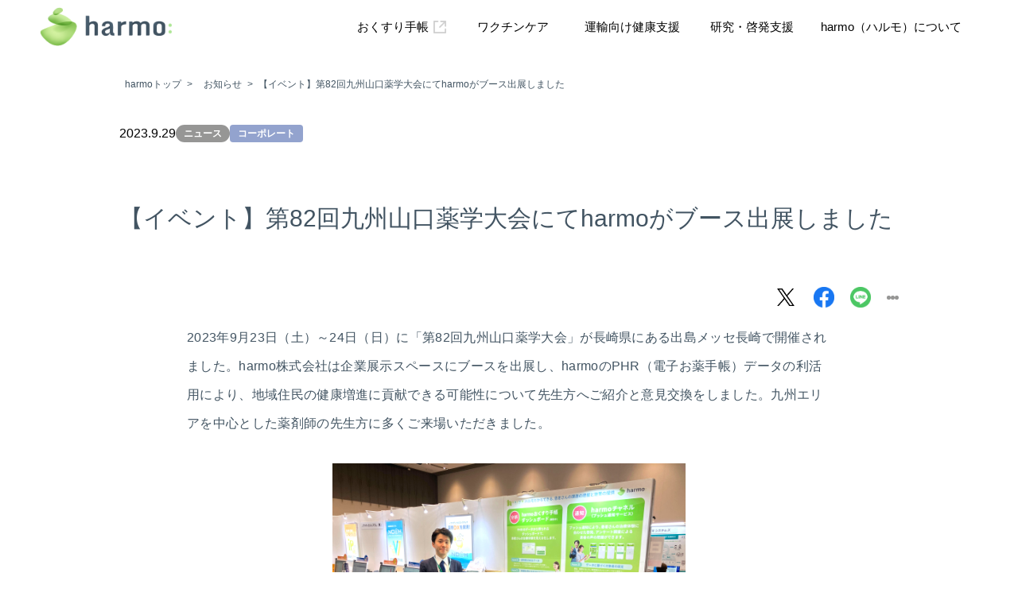

--- FILE ---
content_type: text/html; charset=UTF-8
request_url: https://www.harmo.biz/news/mmvz8cn4pzq5/
body_size: 51109
content:
<!DOCTYPE html>
<html>

<head>
    <link rel="icon" href="favicon.ico" type="image/x-icon">
    <link rel="manifest" href="https://www.harmo.biz/wp-content/themes/harmo-app/favicons/service/site.webmanifest">
    <meta charset="utf-8">
    <meta name="viewport" content="initial-scale=1.0, width=device-width">
          <title>【イベント】第82回九州山口薬学大会にてharmoがブース出展しました</title>
      <link rel="stylesheet" href="https://www.harmo.biz/wp-content/themes/harmo-app/corporate-news-detail.css">
      <link rel="stylesheet" href="https://www.harmo.biz/wp-content/themes/harmo-app/style.css">
      <link rel="stylesheet" href="https://www.harmo.biz/wp-content/themes/harmo-app/header.css">
      <link rel="stylesheet" href="https://www.harmo.biz/wp-content/themes/harmo-app/footer.css">
      <link rel="stylesheet" href="https://www.harmo.biz/wp-content/themes/harmo-app/breadcrumb.css">
      <link rel="stylesheet" href="https://www.harmo.biz/wp-content/themes/harmo-app/corporate.css">
        <!-- Twitter Card -->
    <meta name="twitter:card" content="summary_large_image">
    <meta name="twitter:title" content="【イベント】第82回九州山口薬学大会にてharmoがブース出展しました">
    <meta name="twitter:description" content="2023年9月23日（土）～24日（日）に「第82回九州山口薬学大会」が長崎県にある出島メッセ長崎で開催されました。harmo株式会社は企業展示スペースにブースを出展し、harmoのPHR（電子お薬手帳）データの利活用に [&hellip;]">
    <meta name="twitter:image" content="https://www.harmo.biz/wp-content/themes/harmo-app/_next/image/renew/corporate/logo__share.png">
    <meta name="twitter:url" content="https://www.harmo.biz/news/mmvz8cn4pzq5/">

    <!-- Facebook OGP --><!-- LINE OGP -->
    <meta property="og:title" content="【イベント】第82回九州山口薬学大会にてharmoがブース出展しました">
    <meta property="og:description" content="2023年9月23日（土）～24日（日）に「第82回九州山口薬学大会」が長崎県にある出島メッセ長崎で開催されました。harmo株式会社は企業展示スペースにブースを出展し、harmoのPHR（電子お薬手帳）データの利活用に [&hellip;]">
    <meta property="og:image" content="https://www.harmo.biz/wp-content/themes/harmo-app/_next/image/renew/corporate/logo__share.png">
    <meta property="og:image:secure_url" content="https://www.harmo.biz/wp-content/themes/harmo-app/_next/image/renew/corporate/logo__share.png">
    <meta property="og:url" content="https://www.harmo.biz/news/mmvz8cn4pzq5/">
    <meta property="og:image:width" content="1200">
    <meta property="og:image:height" content="630">
    <meta property="og:type" content="article">
    <script src="https://www.harmo.biz/wp-content/themes/harmo-app/_next/static/chunks/main.js" defer=""></script>
<style id='wp-block-image-inline-css' type='text/css'>
.wp-block-image>a,.wp-block-image>figure>a{display:inline-block}.wp-block-image img{box-sizing:border-box;height:auto;max-width:100%;vertical-align:bottom}@media not (prefers-reduced-motion){.wp-block-image img.hide{visibility:hidden}.wp-block-image img.show{animation:show-content-image .4s}}.wp-block-image[style*=border-radius] img,.wp-block-image[style*=border-radius]>a{border-radius:inherit}.wp-block-image.has-custom-border img{box-sizing:border-box}.wp-block-image.aligncenter{text-align:center}.wp-block-image.alignfull>a,.wp-block-image.alignwide>a{width:100%}.wp-block-image.alignfull img,.wp-block-image.alignwide img{height:auto;width:100%}.wp-block-image .aligncenter,.wp-block-image .alignleft,.wp-block-image .alignright,.wp-block-image.aligncenter,.wp-block-image.alignleft,.wp-block-image.alignright{display:table}.wp-block-image .aligncenter>figcaption,.wp-block-image .alignleft>figcaption,.wp-block-image .alignright>figcaption,.wp-block-image.aligncenter>figcaption,.wp-block-image.alignleft>figcaption,.wp-block-image.alignright>figcaption{caption-side:bottom;display:table-caption}.wp-block-image .alignleft{float:left;margin:.5em 1em .5em 0}.wp-block-image .alignright{float:right;margin:.5em 0 .5em 1em}.wp-block-image .aligncenter{margin-left:auto;margin-right:auto}.wp-block-image :where(figcaption){margin-bottom:1em;margin-top:.5em}.wp-block-image.is-style-circle-mask img{border-radius:9999px}@supports ((-webkit-mask-image:none) or (mask-image:none)) or (-webkit-mask-image:none){.wp-block-image.is-style-circle-mask img{border-radius:0;-webkit-mask-image:url('data:image/svg+xml;utf8,<svg viewBox="0 0 100 100" xmlns="http://www.w3.org/2000/svg"><circle cx="50" cy="50" r="50"/></svg>');mask-image:url('data:image/svg+xml;utf8,<svg viewBox="0 0 100 100" xmlns="http://www.w3.org/2000/svg"><circle cx="50" cy="50" r="50"/></svg>');mask-mode:alpha;-webkit-mask-position:center;mask-position:center;-webkit-mask-repeat:no-repeat;mask-repeat:no-repeat;-webkit-mask-size:contain;mask-size:contain}}:root :where(.wp-block-image.is-style-rounded img,.wp-block-image .is-style-rounded img){border-radius:9999px}.wp-block-image figure{margin:0}.wp-lightbox-container{display:flex;flex-direction:column;position:relative}.wp-lightbox-container img{cursor:zoom-in}.wp-lightbox-container img:hover+button{opacity:1}.wp-lightbox-container button{align-items:center;backdrop-filter:blur(16px) saturate(180%);background-color:#5a5a5a40;border:none;border-radius:4px;cursor:zoom-in;display:flex;height:20px;justify-content:center;opacity:0;padding:0;position:absolute;right:16px;text-align:center;top:16px;width:20px;z-index:100}@media not (prefers-reduced-motion){.wp-lightbox-container button{transition:opacity .2s ease}}.wp-lightbox-container button:focus-visible{outline:3px auto #5a5a5a40;outline:3px auto -webkit-focus-ring-color;outline-offset:3px}.wp-lightbox-container button:hover{cursor:pointer;opacity:1}.wp-lightbox-container button:focus{opacity:1}.wp-lightbox-container button:focus,.wp-lightbox-container button:hover,.wp-lightbox-container button:not(:hover):not(:active):not(.has-background){background-color:#5a5a5a40;border:none}.wp-lightbox-overlay{box-sizing:border-box;cursor:zoom-out;height:100vh;left:0;overflow:hidden;position:fixed;top:0;visibility:hidden;width:100%;z-index:100000}.wp-lightbox-overlay .close-button{align-items:center;cursor:pointer;display:flex;justify-content:center;min-height:40px;min-width:40px;padding:0;position:absolute;right:calc(env(safe-area-inset-right) + 16px);top:calc(env(safe-area-inset-top) + 16px);z-index:5000000}.wp-lightbox-overlay .close-button:focus,.wp-lightbox-overlay .close-button:hover,.wp-lightbox-overlay .close-button:not(:hover):not(:active):not(.has-background){background:none;border:none}.wp-lightbox-overlay .lightbox-image-container{height:var(--wp--lightbox-container-height);left:50%;overflow:hidden;position:absolute;top:50%;transform:translate(-50%,-50%);transform-origin:top left;width:var(--wp--lightbox-container-width);z-index:9999999999}.wp-lightbox-overlay .wp-block-image{align-items:center;box-sizing:border-box;display:flex;height:100%;justify-content:center;margin:0;position:relative;transform-origin:0 0;width:100%;z-index:3000000}.wp-lightbox-overlay .wp-block-image img{height:var(--wp--lightbox-image-height);min-height:var(--wp--lightbox-image-height);min-width:var(--wp--lightbox-image-width);width:var(--wp--lightbox-image-width)}.wp-lightbox-overlay .wp-block-image figcaption{display:none}.wp-lightbox-overlay button{background:none;border:none}.wp-lightbox-overlay .scrim{background-color:#fff;height:100%;opacity:.9;position:absolute;width:100%;z-index:2000000}.wp-lightbox-overlay.active{visibility:visible}@media not (prefers-reduced-motion){.wp-lightbox-overlay.active{animation:turn-on-visibility .25s both}.wp-lightbox-overlay.active img{animation:turn-on-visibility .35s both}.wp-lightbox-overlay.show-closing-animation:not(.active){animation:turn-off-visibility .35s both}.wp-lightbox-overlay.show-closing-animation:not(.active) img{animation:turn-off-visibility .25s both}.wp-lightbox-overlay.zoom.active{animation:none;opacity:1;visibility:visible}.wp-lightbox-overlay.zoom.active .lightbox-image-container{animation:lightbox-zoom-in .4s}.wp-lightbox-overlay.zoom.active .lightbox-image-container img{animation:none}.wp-lightbox-overlay.zoom.active .scrim{animation:turn-on-visibility .4s forwards}.wp-lightbox-overlay.zoom.show-closing-animation:not(.active){animation:none}.wp-lightbox-overlay.zoom.show-closing-animation:not(.active) .lightbox-image-container{animation:lightbox-zoom-out .4s}.wp-lightbox-overlay.zoom.show-closing-animation:not(.active) .lightbox-image-container img{animation:none}.wp-lightbox-overlay.zoom.show-closing-animation:not(.active) .scrim{animation:turn-off-visibility .4s forwards}}@keyframes show-content-image{0%{visibility:hidden}99%{visibility:hidden}to{visibility:visible}}@keyframes turn-on-visibility{0%{opacity:0}to{opacity:1}}@keyframes turn-off-visibility{0%{opacity:1;visibility:visible}99%{opacity:0;visibility:visible}to{opacity:0;visibility:hidden}}@keyframes lightbox-zoom-in{0%{transform:translate(calc((-100vw + var(--wp--lightbox-scrollbar-width))/2 + var(--wp--lightbox-initial-left-position)),calc(-50vh + var(--wp--lightbox-initial-top-position))) scale(var(--wp--lightbox-scale))}to{transform:translate(-50%,-50%) scale(1)}}@keyframes lightbox-zoom-out{0%{transform:translate(-50%,-50%) scale(1);visibility:visible}99%{visibility:visible}to{transform:translate(calc((-100vw + var(--wp--lightbox-scrollbar-width))/2 + var(--wp--lightbox-initial-left-position)),calc(-50vh + var(--wp--lightbox-initial-top-position))) scale(var(--wp--lightbox-scale));visibility:hidden}}
/*# sourceURL=https://www.harmo.biz/wp-includes/blocks/image/style.min.css */
</style>
<style id='wp-block-paragraph-inline-css' type='text/css'>
.is-small-text{font-size:.875em}.is-regular-text{font-size:1em}.is-large-text{font-size:2.25em}.is-larger-text{font-size:3em}.has-drop-cap:not(:focus):first-letter{float:left;font-size:8.4em;font-style:normal;font-weight:100;line-height:.68;margin:.05em .1em 0 0;text-transform:uppercase}body.rtl .has-drop-cap:not(:focus):first-letter{float:none;margin-left:.1em}p.has-drop-cap.has-background{overflow:hidden}:root :where(p.has-background){padding:1.25em 2.375em}:where(p.has-text-color:not(.has-link-color)) a{color:inherit}p.has-text-align-left[style*="writing-mode:vertical-lr"],p.has-text-align-right[style*="writing-mode:vertical-rl"]{rotate:180deg}
/*# sourceURL=https://www.harmo.biz/wp-includes/blocks/paragraph/style.min.css */
</style>
<style id='global-styles-inline-css' type='text/css'>
:root{--wp--preset--aspect-ratio--square: 1;--wp--preset--aspect-ratio--4-3: 4/3;--wp--preset--aspect-ratio--3-4: 3/4;--wp--preset--aspect-ratio--3-2: 3/2;--wp--preset--aspect-ratio--2-3: 2/3;--wp--preset--aspect-ratio--16-9: 16/9;--wp--preset--aspect-ratio--9-16: 9/16;--wp--preset--color--black: #000000;--wp--preset--color--cyan-bluish-gray: #abb8c3;--wp--preset--color--white: #ffffff;--wp--preset--color--pale-pink: #f78da7;--wp--preset--color--vivid-red: #cf2e2e;--wp--preset--color--luminous-vivid-orange: #ff6900;--wp--preset--color--luminous-vivid-amber: #fcb900;--wp--preset--color--light-green-cyan: #7bdcb5;--wp--preset--color--vivid-green-cyan: #00d084;--wp--preset--color--pale-cyan-blue: #8ed1fc;--wp--preset--color--vivid-cyan-blue: #0693e3;--wp--preset--color--vivid-purple: #9b51e0;--wp--preset--color--central-palette-1: #4D4D4D;--wp--preset--color--central-palette-2: #EB827D;--wp--preset--color--central-palette-3: #FFAEAA;--wp--preset--color--central-palette-4: #7BCCB7;--wp--preset--color--central-palette-5: #40A4ED;--wp--preset--gradient--vivid-cyan-blue-to-vivid-purple: linear-gradient(135deg,rgb(6,147,227) 0%,rgb(155,81,224) 100%);--wp--preset--gradient--light-green-cyan-to-vivid-green-cyan: linear-gradient(135deg,rgb(122,220,180) 0%,rgb(0,208,130) 100%);--wp--preset--gradient--luminous-vivid-amber-to-luminous-vivid-orange: linear-gradient(135deg,rgb(252,185,0) 0%,rgb(255,105,0) 100%);--wp--preset--gradient--luminous-vivid-orange-to-vivid-red: linear-gradient(135deg,rgb(255,105,0) 0%,rgb(207,46,46) 100%);--wp--preset--gradient--very-light-gray-to-cyan-bluish-gray: linear-gradient(135deg,rgb(238,238,238) 0%,rgb(169,184,195) 100%);--wp--preset--gradient--cool-to-warm-spectrum: linear-gradient(135deg,rgb(74,234,220) 0%,rgb(151,120,209) 20%,rgb(207,42,186) 40%,rgb(238,44,130) 60%,rgb(251,105,98) 80%,rgb(254,248,76) 100%);--wp--preset--gradient--blush-light-purple: linear-gradient(135deg,rgb(255,206,236) 0%,rgb(152,150,240) 100%);--wp--preset--gradient--blush-bordeaux: linear-gradient(135deg,rgb(254,205,165) 0%,rgb(254,45,45) 50%,rgb(107,0,62) 100%);--wp--preset--gradient--luminous-dusk: linear-gradient(135deg,rgb(255,203,112) 0%,rgb(199,81,192) 50%,rgb(65,88,208) 100%);--wp--preset--gradient--pale-ocean: linear-gradient(135deg,rgb(255,245,203) 0%,rgb(182,227,212) 50%,rgb(51,167,181) 100%);--wp--preset--gradient--electric-grass: linear-gradient(135deg,rgb(202,248,128) 0%,rgb(113,206,126) 100%);--wp--preset--gradient--midnight: linear-gradient(135deg,rgb(2,3,129) 0%,rgb(40,116,252) 100%);--wp--preset--font-size--small: 13px;--wp--preset--font-size--medium: 20px;--wp--preset--font-size--large: 36px;--wp--preset--font-size--x-large: 42px;--wp--preset--spacing--20: 0.44rem;--wp--preset--spacing--30: 0.67rem;--wp--preset--spacing--40: 1rem;--wp--preset--spacing--50: 1.5rem;--wp--preset--spacing--60: 2.25rem;--wp--preset--spacing--70: 3.38rem;--wp--preset--spacing--80: 5.06rem;--wp--preset--shadow--natural: 6px 6px 9px rgba(0, 0, 0, 0.2);--wp--preset--shadow--deep: 12px 12px 50px rgba(0, 0, 0, 0.4);--wp--preset--shadow--sharp: 6px 6px 0px rgba(0, 0, 0, 0.2);--wp--preset--shadow--outlined: 6px 6px 0px -3px rgb(255, 255, 255), 6px 6px rgb(0, 0, 0);--wp--preset--shadow--crisp: 6px 6px 0px rgb(0, 0, 0);}:where(.is-layout-flex){gap: 0.5em;}:where(.is-layout-grid){gap: 0.5em;}body .is-layout-flex{display: flex;}.is-layout-flex{flex-wrap: wrap;align-items: center;}.is-layout-flex > :is(*, div){margin: 0;}body .is-layout-grid{display: grid;}.is-layout-grid > :is(*, div){margin: 0;}:where(.wp-block-columns.is-layout-flex){gap: 2em;}:where(.wp-block-columns.is-layout-grid){gap: 2em;}:where(.wp-block-post-template.is-layout-flex){gap: 1.25em;}:where(.wp-block-post-template.is-layout-grid){gap: 1.25em;}.has-black-color{color: var(--wp--preset--color--black) !important;}.has-cyan-bluish-gray-color{color: var(--wp--preset--color--cyan-bluish-gray) !important;}.has-white-color{color: var(--wp--preset--color--white) !important;}.has-pale-pink-color{color: var(--wp--preset--color--pale-pink) !important;}.has-vivid-red-color{color: var(--wp--preset--color--vivid-red) !important;}.has-luminous-vivid-orange-color{color: var(--wp--preset--color--luminous-vivid-orange) !important;}.has-luminous-vivid-amber-color{color: var(--wp--preset--color--luminous-vivid-amber) !important;}.has-light-green-cyan-color{color: var(--wp--preset--color--light-green-cyan) !important;}.has-vivid-green-cyan-color{color: var(--wp--preset--color--vivid-green-cyan) !important;}.has-pale-cyan-blue-color{color: var(--wp--preset--color--pale-cyan-blue) !important;}.has-vivid-cyan-blue-color{color: var(--wp--preset--color--vivid-cyan-blue) !important;}.has-vivid-purple-color{color: var(--wp--preset--color--vivid-purple) !important;}.has-black-background-color{background-color: var(--wp--preset--color--black) !important;}.has-cyan-bluish-gray-background-color{background-color: var(--wp--preset--color--cyan-bluish-gray) !important;}.has-white-background-color{background-color: var(--wp--preset--color--white) !important;}.has-pale-pink-background-color{background-color: var(--wp--preset--color--pale-pink) !important;}.has-vivid-red-background-color{background-color: var(--wp--preset--color--vivid-red) !important;}.has-luminous-vivid-orange-background-color{background-color: var(--wp--preset--color--luminous-vivid-orange) !important;}.has-luminous-vivid-amber-background-color{background-color: var(--wp--preset--color--luminous-vivid-amber) !important;}.has-light-green-cyan-background-color{background-color: var(--wp--preset--color--light-green-cyan) !important;}.has-vivid-green-cyan-background-color{background-color: var(--wp--preset--color--vivid-green-cyan) !important;}.has-pale-cyan-blue-background-color{background-color: var(--wp--preset--color--pale-cyan-blue) !important;}.has-vivid-cyan-blue-background-color{background-color: var(--wp--preset--color--vivid-cyan-blue) !important;}.has-vivid-purple-background-color{background-color: var(--wp--preset--color--vivid-purple) !important;}.has-black-border-color{border-color: var(--wp--preset--color--black) !important;}.has-cyan-bluish-gray-border-color{border-color: var(--wp--preset--color--cyan-bluish-gray) !important;}.has-white-border-color{border-color: var(--wp--preset--color--white) !important;}.has-pale-pink-border-color{border-color: var(--wp--preset--color--pale-pink) !important;}.has-vivid-red-border-color{border-color: var(--wp--preset--color--vivid-red) !important;}.has-luminous-vivid-orange-border-color{border-color: var(--wp--preset--color--luminous-vivid-orange) !important;}.has-luminous-vivid-amber-border-color{border-color: var(--wp--preset--color--luminous-vivid-amber) !important;}.has-light-green-cyan-border-color{border-color: var(--wp--preset--color--light-green-cyan) !important;}.has-vivid-green-cyan-border-color{border-color: var(--wp--preset--color--vivid-green-cyan) !important;}.has-pale-cyan-blue-border-color{border-color: var(--wp--preset--color--pale-cyan-blue) !important;}.has-vivid-cyan-blue-border-color{border-color: var(--wp--preset--color--vivid-cyan-blue) !important;}.has-vivid-purple-border-color{border-color: var(--wp--preset--color--vivid-purple) !important;}.has-vivid-cyan-blue-to-vivid-purple-gradient-background{background: var(--wp--preset--gradient--vivid-cyan-blue-to-vivid-purple) !important;}.has-light-green-cyan-to-vivid-green-cyan-gradient-background{background: var(--wp--preset--gradient--light-green-cyan-to-vivid-green-cyan) !important;}.has-luminous-vivid-amber-to-luminous-vivid-orange-gradient-background{background: var(--wp--preset--gradient--luminous-vivid-amber-to-luminous-vivid-orange) !important;}.has-luminous-vivid-orange-to-vivid-red-gradient-background{background: var(--wp--preset--gradient--luminous-vivid-orange-to-vivid-red) !important;}.has-very-light-gray-to-cyan-bluish-gray-gradient-background{background: var(--wp--preset--gradient--very-light-gray-to-cyan-bluish-gray) !important;}.has-cool-to-warm-spectrum-gradient-background{background: var(--wp--preset--gradient--cool-to-warm-spectrum) !important;}.has-blush-light-purple-gradient-background{background: var(--wp--preset--gradient--blush-light-purple) !important;}.has-blush-bordeaux-gradient-background{background: var(--wp--preset--gradient--blush-bordeaux) !important;}.has-luminous-dusk-gradient-background{background: var(--wp--preset--gradient--luminous-dusk) !important;}.has-pale-ocean-gradient-background{background: var(--wp--preset--gradient--pale-ocean) !important;}.has-electric-grass-gradient-background{background: var(--wp--preset--gradient--electric-grass) !important;}.has-midnight-gradient-background{background: var(--wp--preset--gradient--midnight) !important;}.has-small-font-size{font-size: var(--wp--preset--font-size--small) !important;}.has-medium-font-size{font-size: var(--wp--preset--font-size--medium) !important;}.has-large-font-size{font-size: var(--wp--preset--font-size--large) !important;}.has-x-large-font-size{font-size: var(--wp--preset--font-size--x-large) !important;}
/*# sourceURL=global-styles-inline-css */
</style>
</head>
<body class="wp-singular news-template-default single single-news postid-1581 wp-theme-harmo-app">
<!-- Google Tag Manager (noscript) -->
<noscript><iframe src="https://www.googletagmanager.com/ns.html?id=GTM-NN4FT2T"
height="0" width="0" style="display:none;visibility:hidden"></iframe></noscript>
<!-- End Google Tag Manager (noscript) -->
<header class="header">
    <nav class="header__inner">
            <a href="https://www.harmo.biz/" class="header__logo">
                <img loading="lazy" alt="ヘッダーロゴ" src="https://www.harmo.biz/wp-content/themes/harmo-app/_next/image/headerLogo.png" decoding="async" data-nimg="fill">
                <noscript><img alt="ヘッダーロゴ" src="https://www.harmo.biz/wp-content/themes/harmo-app/_next/image/headerLogo.png" decoding="async" data-nimg="fill"></noscript>
            </a>
            <ul class="header__list">
                <li class="header__item">
                    <a class="external_link" href="https://service.harmo.biz/" target=”_blank”>
                        おくすり手帳
                        <img class="external_link_img" src="https://www.harmo.biz/wp-content/themes/harmo-app/_next/image/external_link.png" alt="">
                    </a>
                </li>
                <li class="header__item">
                    <a href="https://www.harmo.biz/vaccine-care">ワクチンケア</a>
                    <div class="subMenu">
                        <ul class="subMenu__list">
                            <li class="subMenu__item"><a href="https://www.harmo.biz/vaccine-care/customer">一般の方</a></li>
                            <li class="subMenu__item"><a href="https://www.harmo.biz/vaccine-care/medical">医療従事者の方</a></li>
                        </ul>
                    </div>
                </li>
                <li class="header__item">
                    <a href="https://www.harmo.biz/harmo-care/well-harmo">運輸向け健康支援</a>
                    <div class="subMenu">
                        <ul class="subMenu__list">
                            <li class="subMenu__item"><a href="https://www.harmo.biz/harmo-care/well-harmo">運輸向け健康支援</a></li>
                        </ul>
                    </div>
                </li>
                <li class="header__item">
                    <a href="https://www.harmo.biz/consultation">研究・啓発支援</a>
                    <div class="subMenu">
                        <ul class="subMenu__list">
                            <li class="subMenu__item"><a href="https://www.harmo.biz/consultation">研究・啓発支援</a></li>
                        </ul>
                    </div>
                </li>
                <li class="header__item">
                    <a href="https://www.harmo.biz/">harmo（ハルモ）について</a>
                    <div class="subMenu">
                        <ul class="subMenu__list">
                            <li class="subMenu__item">
                                <a href="https://www.harmo.biz/company">会社概要</a>
                            </li>
                            <li class="subMenu__item">
                                <a href="https://www.harmo.biz/career">採用情報</a>
                            </li>
                            <li class="subMenu__item">
                                <a href="https://www.harmo.biz/news">お知らせ</a>
                            </li>
                            <li class="subMenu__item">
                                <a href="https://www.harmo.biz/message">創業者の想い</a>
                            </li>
                        </ul>
                    </div>
                </li>
            </ul>
            <div class="hamburger__button">
                <span class="first"></span>
                <span class="second"></span>
                <span class="third"></span>
            </div>
            <div class="h-menu__container">
                <div class="h-menu__section external-link">
                    <a href="https://service.harmo.biz/" target=”_blank”>
                        <h3>harmoおくすり手帳</h3>
                        <img class="external_link_img" src="https://www.harmo.biz/wp-content/themes/harmo-app/_next/image/external_link.png" alt="">
                    </a>
                </div>
                <div class="h-menu__section">
                    <a href="https://www.harmo.biz/vaccine-care">
                        <h3>harmoワクチンケア</h3>
                        
                    </a>
                    <ul class="h-menu__section__list">
                        <li>
                            <a href="https://www.harmo.biz/vaccine-care/customer">一般の方</a>
                        </li>
                        <li>
                            <a href="https://www.harmo.biz/vaccine-care/medical">医療従事者の方</a>
                        </li>
                    </ul>
                </div>
                <div class="h-menu__section">
                    <a href="https://www.harmo.biz/well-harmo">
                        <h3>運輸向け健康支援</h3>
                    </a>
                </div>
                <div class="h-menu__section">
                    <a href="https://www.harmo.biz/consultation">
                        <h3>研究・啓発支援</h3>
                    </a>
                </div>
                <div class="h-menu__section">
                    <a href="https://www.harmo.biz/">
                        <h3>
                            harmo株式会社
                        </h3>
                    </a>
                    <ul class="h-menu__section__list">
                        <li>
                            <a href="https://www.harmo.biz/company">- 会社概要</a>
                        </li>
                        <li>
                            <a href="https://www.harmo.biz/career">- 採用情報</a>
                        </li>
                        <li>
                            <a href="https://www.harmo.biz/news">- お知らせ</a>
                        </li>
                    </ul>
                </div>
            </div>
        </nav>
</header>
<main class="section__main">
  <div class="breadcrumbs">
    <!-- Breadcrumb NavXT 7.4.1 -->
<span property="itemListElement" typeof="ListItem"><a property="item" typeof="WebPage" title="Go to harmo." href="https://www.harmo.biz" class="home" ><span property="name">harmoトップ</span></a><meta property="position" content="1"></span> &gt; <span property="itemListElement" typeof="ListItem"><a property="item" typeof="WebPage" title="お知らせへ移動する" href="https://www.harmo.biz/news/" class="news-root post post-news" ><span property="name">お知らせ</span></a><meta property="position" content="2"></span> &gt; <span property="itemListElement" typeof="ListItem"><span property="name" class="post post-news current-item">【イベント】第82回九州山口薬学大会にてharmoがブース出展しました</span><meta property="url" content="https://www.harmo.biz/news/mmvz8cn4pzq5/"><meta property="position" content="3"></span>  </div>
  <section class="news__details">
    <div class="news__details__inner">
      <div class="news__detail__container">
        <time>2023.9.29</time>
                  <span class="cat news">
              ニュース          </span>
                                    <span class="tag corporate">
                コーポレート            </span>
              </div>
      <div class="news__detail">
        <h1>【イベント】第82回九州山口薬学大会にてharmoがブース出展しました</h1>
        <div class="share">
            <!-- Twitter -->
            <a class="js-sns-link twitter__x" href="https://twitter.com/intent/tweet?text=%E3%80%90%E3%82%A4%E3%83%99%E3%83%B3%E3%83%88%E3%80%91%E7%AC%AC82%E5%9B%9E%E4%B9%9D%E5%B7%9E%E5%B1%B1%E5%8F%A3%E8%96%AC%E5%AD%A6%E5%A4%A7%E4%BC%9A%E3%81%AB%E3%81%A6harmo%E3%81%8C%E3%83%96%E3%83%BC%E3%82%B9%E5%87%BA%E5%B1%95%E3%81%97%E3%81%BE%E3%81%97%E3%81%9F&url=https%3A%2F%2Fwww.harmo.biz%2Fnews%2Fmmvz8cn4pzq5%2F" target="_blank" rel="nofollow noopener noreferrer">
                <img src="https://www.harmo.biz/wp-content/themes/harmo-app/_next/image/renew/corporate/logo-x.png" alt="">
            </a>
            <!-- Facebook -->
            <a class="js-sns-link" href="https://www.facebook.com/sharer/sharer.php?u=https%3A%2F%2Fwww.harmo.biz%2Fnews%2Fmmvz8cn4pzq5%2F&t=%E3%80%90%E3%82%A4%E3%83%99%E3%83%B3%E3%83%88%E3%80%91%E7%AC%AC82%E5%9B%9E%E4%B9%9D%E5%B7%9E%E5%B1%B1%E5%8F%A3%E8%96%AC%E5%AD%A6%E5%A4%A7%E4%BC%9A%E3%81%AB%E3%81%A6harmo%E3%81%8C%E3%83%96%E3%83%BC%E3%82%B9%E5%87%BA%E5%B1%95%E3%81%97%E3%81%BE%E3%81%97%E3%81%9F" target="_blank" rel="nofollow noopener noreferrer">
                <img src="https://www.harmo.biz/wp-content/themes/harmo-app/_next/image/renew/corporate/fb__logo.png" alt="">
            </a>
            <!-- LINE -->
            <a class="js-sns-link" href="https://timeline.line.me/social-plugin/share?url=https%3A%2F%2Fwww.harmo.biz%2Fnews%2Fmmvz8cn4pzq5%2F&text=%E3%80%90%E3%82%A4%E3%83%99%E3%83%B3%E3%83%88%E3%80%91%E7%AC%AC82%E5%9B%9E%E4%B9%9D%E5%B7%9E%E5%B1%B1%E5%8F%A3%E8%96%AC%E5%AD%A6%E5%A4%A7%E4%BC%9A%E3%81%AB%E3%81%A6harmo%E3%81%8C%E3%83%96%E3%83%BC%E3%82%B9%E5%87%BA%E5%B1%95%E3%81%97%E3%81%BE%E3%81%97%E3%81%9F" target="_blank" rel="nofollow noopener noreferrer">
                <img src="https://www.harmo.biz/wp-content/themes/harmo-app/_next/image/renew/corporate/line__logo.png" alt="">
            </a>
            <div class="share__item">
              <a class="dots" href="#" id="copy-link">
                  <span class="dot"></span>
                  <span class="dot"></span>
                  <span class="dot"></span>
              </a>
              <div class="share-menu__bg"></div>
              <div class="share-menu" id="share-menu">
                <p>共有</p>
                <div class="share-menu__container">
                  <div>
                    <div class="copy-notification" id="copy-notification" style="font-size:13px;">コピーしました</div>
                    <div class="copyBtn" data-text="https://www.harmo.biz/news/mmvz8cn4pzq5/">
                    <div class="link__content">
                      <div class="link__icon">
                        <svg xmlns="http://www.w3.org/2000/svg" viewBox="0 0 640 512"><!--! Font Awesome Pro 6.4.2 by @fontawesome - https://fontawesome.com License - https://fontawesome.com/license (Commercial License) Copyright 2023 Fonticons, Inc. --><path d="M579.8 267.7c56.5-56.5 56.5-148 0-204.5c-50-50-128.8-56.5-186.3-15.4l-1.6 1.1c-14.4 10.3-17.7 30.3-7.4 44.6s30.3 17.7 44.6 7.4l1.6-1.1c32.1-22.9 76-19.3 103.8 8.6c31.5 31.5 31.5 82.5 0 114L422.3 334.8c-31.5 31.5-82.5 31.5-114 0c-27.9-27.9-31.5-71.8-8.6-103.8l1.1-1.6c10.3-14.4 6.9-34.4-7.4-44.6s-34.4-6.9-44.6 7.4l-1.1 1.6C206.5 251.2 213 330 263 380c56.5 56.5 148 56.5 204.5 0L579.8 267.7zM60.2 244.3c-56.5 56.5-56.5 148 0 204.5c50 50 128.8 56.5 186.3 15.4l1.6-1.1c14.4-10.3 17.7-30.3 7.4-44.6s-30.3-17.7-44.6-7.4l-1.6 1.1c-32.1 22.9-76 19.3-103.8-8.6C74 372 74 321 105.5 289.5L217.7 177.2c31.5-31.5 82.5-31.5 114 0c27.9 27.9 31.5 71.8 8.6 103.9l-1.1 1.6c-10.3 14.4-6.9 34.4 7.4 44.6s34.4 6.9 44.6-7.4l1.1-1.6C433.5 260.8 427 182 377 132c-56.5-56.5-148-56.5-204.5 0L60.2 244.3z"/></svg>
                      </div>
                    </div>
                    <span style="font-size:13px;">リンクをコピー</span>
                  </div>
                  </div>
                  <a class="js-sns-link" href="https://twitter.com/intent/tweet?text=%E3%80%90%E3%82%A4%E3%83%99%E3%83%B3%E3%83%88%E3%80%91%E7%AC%AC82%E5%9B%9E%E4%B9%9D%E5%B7%9E%E5%B1%B1%E5%8F%A3%E8%96%AC%E5%AD%A6%E5%A4%A7%E4%BC%9A%E3%81%AB%E3%81%A6harmo%E3%81%8C%E3%83%96%E3%83%BC%E3%82%B9%E5%87%BA%E5%B1%95%E3%81%97%E3%81%BE%E3%81%97%E3%81%9F&url=https%3A%2F%2Fwww.harmo.biz%2Fnews%2Fmmvz8cn4pzq5%2F" target="_blank" rel="nofollow noopener noreferrer">
                    <div class="link__sns twitter__x">
                      <img src="https://www.harmo.biz/wp-content/themes/harmo-app/_next/image/renew/corporate/logo-x.png" alt="">
                    </div>
                    <span>X</span>
                  </a>
                  <!-- Facebook -->
                  <a class="js-sns-link" href="https://www.facebook.com/sharer/sharer.php?u=https%3A%2F%2Fwww.harmo.biz%2Fnews%2Fmmvz8cn4pzq5%2F&t=%E3%80%90%E3%82%A4%E3%83%99%E3%83%B3%E3%83%88%E3%80%91%E7%AC%AC82%E5%9B%9E%E4%B9%9D%E5%B7%9E%E5%B1%B1%E5%8F%A3%E8%96%AC%E5%AD%A6%E5%A4%A7%E4%BC%9A%E3%81%AB%E3%81%A6harmo%E3%81%8C%E3%83%96%E3%83%BC%E3%82%B9%E5%87%BA%E5%B1%95%E3%81%97%E3%81%BE%E3%81%97%E3%81%9F" target="_blank" rel="nofollow noopener noreferrer">
                    <div class="link__sns">
                      <img src="https://www.harmo.biz/wp-content/themes/harmo-app/_next/image/renew/corporate/fb__logo.png" alt="">
                    </div>
                    <span>Facebook</span>
                    </a>
                  <!-- LINE -->
                  <a class="js-sns-link" href="https://timeline.line.me/social-plugin/share?url=https%3A%2F%2Fwww.harmo.biz%2Fnews%2Fmmvz8cn4pzq5%2F&text=%E3%80%90%E3%82%A4%E3%83%99%E3%83%B3%E3%83%88%E3%80%91%E7%AC%AC82%E5%9B%9E%E4%B9%9D%E5%B7%9E%E5%B1%B1%E5%8F%A3%E8%96%AC%E5%AD%A6%E5%A4%A7%E4%BC%9A%E3%81%AB%E3%81%A6harmo%E3%81%8C%E3%83%96%E3%83%BC%E3%82%B9%E5%87%BA%E5%B1%95%E3%81%97%E3%81%BE%E3%81%97%E3%81%9F" target="_blank" rel="nofollow noopener noreferrer">
                    <div class="link__sns">
                      <img src="https://www.harmo.biz/wp-content/themes/harmo-app/_next/image/renew/corporate/line__logo.png" alt="">
                    </div>
                    <span>LINE</span>
                  </a>
                </div>
                <span class="cancel">キャンセル</span>
              </div>
            </div>
          </div>
                  <div class="content">
          <p>2023年9月23日（土）～24日（日）に「第82回九州山口薬学大会」が長崎県にある出島メッセ長崎で開催されました。harmo株式会社は企業展示スペースにブースを出展し、harmoのPHR（電子お薬手帳）データの利活用により、地域住民の健康増進に貢献できる可能性について先生方へご紹介と意見交換をしました。九州エリアを中心とした薬剤師の先生方に多くご来場いただきました。</p><br /><div class="wp-block-image"><br /><figure class="aligncenter size-full is-resized"><img loading="lazy" decoding="async" src="https://www.harmo.biz/wp-content/uploads/2023/09/IMG_0407.jpg" alt="" class="wp-image-1583" style="width:444px;height:333px" width="444" height="333" /></figure><br /></div><br /><p><strong>＜イベント＞</strong><br />イベント：第82回九州山口薬学大会<br />講演日　：2023年9月23日（土）～24日（日）<br />詳細サイト：<a rel="noreferrer noopener" href="https://www.c-linkage.co.jp/kyuyama-nagasaki82/" target="_blank">https://www.c-linkage.co.jp/kyuyama-nagasaki82/</a></p><br /><p></p><br /><div class="wp-block-image"><br /><figure class="aligncenter size-full is-resized"><img loading="lazy" decoding="async" src="https://www.harmo.biz/wp-content/uploads/2023/09/IMG_0410-1.jpg" alt="" class="wp-image-1584" style="width:448px;height:336px" width="448" height="336" /></figure><br /></div><br /><div class="wp-block-image"><br /><figure class="aligncenter size-full is-resized"><img loading="lazy" decoding="async" src="https://www.harmo.biz/wp-content/uploads/2023/09/IMG_0413.jpg" alt="" class="wp-image-1585" style="width:449px;height:337px" width="449" height="337" /></figure><br /></div><br /><div class="wp-block-image"><br /><figure class="aligncenter size-full is-resized"><img loading="lazy" decoding="async" src="https://www.harmo.biz/wp-content/uploads/2023/09/IMG_0404.jpg" alt="" class="wp-image-1586" style="width:454px;height:341px" width="454" height="341" /></figure><br /></div>        </div>
      </div>
    </div>
  </section>
</main>
<script>
document.getElementById('copy-link').addEventListener('click', function(event) {
    event.preventDefault();
    event.stopPropagation();
    const share__menu = document.querySelector('#share-menu');
    const share__menu__bg = document.querySelector('.share-menu__bg');
    share__menu.classList.toggle('inview');
    share__menu__bg.classList.toggle('inview');
});
const cancel = document.querySelector('.cancel');
cancel.addEventListener('click', function() {
    const share__menu = document.querySelector('#share-menu');
    const share__menu__bg = document.querySelector('.share-menu__bg');
    share__menu.classList.remove('inview');
    share__menu__bg.classList.remove('inview');
});

document.body.addEventListener('click', function(event) {
    let shareMenu = document.getElementById('share-menu');
    let shareMenu__bg = document.querySelector('.share-menu__bg');
    if (shareMenu.classList.contains('inview') && !shareMenu.contains(event.target) && event.target !== shareMenu) {
        shareMenu.classList.remove('inview');
        shareMenu__bg.classList.remove('inview');
    }
});


document.querySelector('.copyBtn').addEventListener('click', function() {
    const url = this.getAttribute('data-text');
    const copied = document.querySelector('.copy-notification');

    const el = document.createElement('textarea');
    el.value = url;
    document.body.appendChild(el);
    el.select();
    document.execCommand('copy');
    document.body.removeChild(el);
    copied.style.display = 'block';
    setTimeout(function() {
      copied.style.display = 'none';
    }, 2000);
});

</script>

<style>
.news__detail p, .news__detail li {
  font-size: 16px;
  letter-spacing: 0.32px;
  line-height: 36px;
  color: #425462;
}
.news__detail .content {
  max-width: 810px;
  margin: auto;
  width: 100%;
  margin-top: 20px;
}
.news__detail h2 {
  font-size: 20px;
  line-height: 40px;
}
.news__detail h3 {
  font-size: 18px;
  line-height: 36px;
}
.news__detail h4 {
  font-size: 17px;
  line-height: 34px;
}
.news__detail h5 {
  font-size: 14px;
  line-height: 32px;
}
.news__detail h6 {
  font-size: 12px;
  line-height: 30px;
}
.news__detail blockquote {
  background-color: #f7f8fa;
  padding: 20px;
  line-height: 24px;
}
</style>

<footer class="footer" style="position:relative;">
      <div class=footer__inner>
            <div class="footer__section">
                  <div class="section__title">
                        <a href="https://www.harmo.biz/">
                              harmo株式会社について
                        </a>
                  </div>
                  <ul class="footer__list">
                        <li>
                              <a href="https://www.harmo.biz/company">- 会社概要</a>
                        </li>
                        <li>
                              <a href="https://www.harmo.biz/career">- 採用情報</a>
                        </li>
                        <li>
                              <a href="https://www.harmo.biz/news">- お知らせ</a>
                        </li>
                        <li>
                              <a href="https://www.harmo.biz/message">- 創業者の想い</a>
                        </li>
                        <li>
                              <a href="https://www.harmo.biz/disclaimer">- サイト利用規約</a>
                        </li>
                        <li>
                              <a href="https://www.harmo.biz/privacy">- プライバシーポリシー</a>
                        </li>
                        <!-- <li>
                              <a target="_blank"  href="https://facility.harmo.biz/terms-of-use">- 加盟施設規約</a>
                        </li>
                        <li>
                              <a href="https://www.harmo.biz/law">- 特定商取引法に基づく表記</a>
                        </li> -->
                  </ul>
                  <div class="section__title section__title-external-link pc-only">
                        <a href="https://service.harmo.biz/" target="_blank">
                              harmoおくすり手帳
                              <img class="external_link_img" src="https://www.harmo.biz/wp-content/themes/harmo-app/_next/image/external_link.png" alt="">
                        </a>
                  </div>
            </div>
            <div class="footer__section">
                  <div class="section__title section__title-external-link sp-only">
                        <a href="https://service.harmo.biz/" target="_blank">
                              harmoおくすり手帳
                              <img class="external_link_img" src="https://www.harmo.biz/wp-content/themes/harmo-app/_next/image/external_link.png" alt="">
                        </a>
                  </div>
                  <div class="section__title">
                        <a href="https://www.harmo.biz/vaccine-care">
                              harmoワクチンケア
                        </a>
                  </div>
                  <ul>
                        <li>
                              <a href="https://www.harmo.biz/vaccine-care/customer">- 一般の方</a>  
                        </li>
                        <li>
                              <a href="https://www.harmo.biz/vaccine-care/customer/terms">- 利用規約</a>
                        </li>
                        <li>
                              <a href="https://www.harmo.biz/vaccine-care/medical">- 医療従事者の方</a>
                        </li>
                        <li>
                              <a href="https://www.harmo.biz/vaccine-care/medical/terms">- 利用規約</a>
                        </li>
                  </ul>
            </div>
            <div class="footer__section">
                  <div class="section__title">
                        <a href="https://www.harmo.biz/harmo-care/well-harmo">
                              運輸向け健康支援
                        </a>
                  </div>
                  <ul>
                        <li>
                              <a href="https://www.harmo.biz/harmo-care/well-harmo">- 運輸向け健康支援</a>
                        </li>
                  </ul>
            </div>
            <div class="footer__section">
                  <div class="section__title">
                        <a href="https://www.harmo.biz/consultation">
                              研究・啓発支援
                        </a>
                  </div>
                  <ul>
                        <li>
                              <a href="https://www.harmo.biz/consultation">- 研究・啓発支援</a>
                        </li>
                        <li class="footer__menu__last">
                              <div class="footer__menu__last-inner">
                                  <a target="_blank" href="https://note.com/harmo_inc">
                                        <img loading="lazy" src="https://www.harmo.biz/wp-content/themes/harmo-app/_next/image/renew/corporate/note.png" alt="">
                                  <noscript><img src="https://www.harmo.biz/wp-content/themes/harmo-app/_next/image/renew/corporate/note.png" alt=""></noscript>
                                  </a>
                                  <a target="_blank" href="https://www.youtube.com/channel/UCvcNZ3lQxYbzWzVeqRKKoJQ">
                                        <img loading="lazy" src="https://www.harmo.biz/wp-content/themes/harmo-app/_next/image/renew/corporate/yt_logo_mono_light.png" alt="">
                                        <noscript><img src="https://www.harmo.biz/wp-content/themes/harmo-app/_next/image/renew/corporate/yt_logo_mono_light.png" alt=""></noscript>
                                  </a>
                              </div>
                              <a target="_blank" href="https://privacymark.jp/" class="sp-only">
                                    <img loading="lazy" class="footer__right" src="https://www.harmo.biz/wp-content/themes/harmo-app/_next/image/renew/corporate/p.png" alt="">
                                    <noscript><img class="footer__right" src="https://www.harmo.biz/wp-content/themes/harmo-app/_next/image/renew/corporate/p.png" alt=""></noscript>
                              </a>
                        </li>
                  </ul>
            </div>
      </div>
      <div class="footer__bottom">
            <a target="_blank" href="https://www.cmicgroup.com/">
                  <img loading="lazy" class="footer__left" src="https://www.harmo.biz/wp-content/themes/harmo-app/_next/image/renew/corporate/footer__logoLeft.png" alt="">
                  <noscript><img class="footer__left" src="https://www.harmo.biz/wp-content/themes/harmo-app/_next/image/renew/corporate/footer__logoLeft.png" alt=""></noscript>
            </a>
            <small>harmo株式会社は、シミックグループの一員です。©️harmo Co.,Ltd</small>
            <a target="_blank" href="https://privacymark.jp/" class="pc-only">
                  <img loading="lazy" class="footer__right" src="https://www.harmo.biz/wp-content/themes/harmo-app/_next/image/renew/corporate/p.png" alt="">
                  <noscript><img class="footer__right" src="https://www.harmo.biz/wp-content/themes/harmo-app/_next/image/renew/corporate/p.png" alt=""></noscript>
            </a>
      </div>
      <!-- topに戻るボタン -->
      <div class="toTopButton">
      <div class="arrow-top"></div>
</footer>
</div>

</div>
<script>
//追従
window.addEventListener('DOMContentLoaded',() => {
    const toTopButton = document.querySelector('.toTopButton');
    const footer = document.querySelector('.footer');
    let footerHeight = "";
    if (window.matchMedia('(min-width:601px)').matches) {
      footerHeight = footer.clientHeight + 50;
    } else {
      footerHeight = footer.clientHeight - 25;
    }
    toTopButton.style.display = 'none';
    window.addEventListener('scroll',()=>{
        let scroll_y = window.scrollY;
        let windowHeight = window.innerHeight;

        // ボタンがフッターに触れる位置を計算
        let stopPosition = document.body.offsetHeight - footerHeight - windowHeight;
        if(scroll_y >= windowHeight){
            toTopButton.style.display = 'flex';
            if (scroll_y >= stopPosition) {
                // フッターに触れたら、ボタンの位置を絶対位置に
                toTopButton.style.position = 'absolute';
                toTopButton.style.bottom = `${footerHeight}px`;
            } else {
                // フッターから離れたら、ボタンの位置を固定位置に
                toTopButton.style.position = 'fixed';
                toTopButton.style.bottom = '50px';
            }
        }else{
            toTopButton.style.display = 'none';
        }
    });

    toTopButton.addEventListener('click',() => {
        window.scrollTo({
            top: 0,
            left: 0,
            behavior: 'smooth'
        });
    })
})
</script>
</footer>
<script src="https://cdn.jsdelivr.net/npm/@splidejs/splide@4.0.7/dist/js/splide.min.js"></script>
<script type="speculationrules">
{"prefetch":[{"source":"document","where":{"and":[{"href_matches":"/*"},{"not":{"href_matches":["/wp-*.php","/wp-admin/*","/wp-content/uploads/*","/wp-content/*","/wp-content/plugins/*","/wp-content/themes/harmo-app/*","/*\\?(.+)"]}},{"not":{"selector_matches":"a[rel~=\"nofollow\"]"}},{"not":{"selector_matches":".no-prefetch, .no-prefetch a"}}]},"eagerness":"conservative"}]}
</script>
  <script>
  document.addEventListener("DOMContentLoaded", function () {
    document.querySelectorAll("ol.wp-block-list.list-1, ul.wp-block-list.list-1").forEach(function (list) {
      list.childNodes.forEach(function (node) {
        if (node.nodeName === "BR") node.remove();
      });
      if (list.previousSibling && list.previousSibling.nodeName === "BR") {
        list.previousSibling.remove();
      }
    });
  });
  </script>
    <script>
  document.addEventListener("DOMContentLoaded", function () {
    document.querySelectorAll("ul.circle-list, ol.circle-list").forEach(function (list) {
      const childNodes = Array.from(list.childNodes);

      childNodes.forEach(function (node) {
        if (node.nodeType === Node.ELEMENT_NODE && node.nodeName === "BR") {
          node.remove();
        }
      });
    });
  });
  </script>
    <script>
  document.addEventListener("DOMContentLoaded", function () {
    // <li> の中に .circle-list があり、その直後に <br> がある場合、その <br> を削除
    document.querySelectorAll("li > ol.circle-list, li > ul.circle-list").forEach(function (nestedList) {
      const parentLi = nestedList.parentElement;
      const siblings = Array.from(parentLi.childNodes);

      // .circle-list の次のノードを見つける
      for (let i = 0; i < siblings.length; i++) {
        if (siblings[i] === nestedList && siblings[i + 1] && siblings[i + 1].nodeName === "BR") {
          siblings[i + 1].remove(); // 次の <br> を削除
          break;
        }
      }
    });
  });
  </script>
    <script>
  document.addEventListener('DOMContentLoaded', function() {
    // 利用規約のスクロールエリアを取得
    const privacyPolicy = document.querySelector('.privacy__policy');
    // 利用規約同意チェックボックスを取得
    const agreementCheckbox = document.querySelector('.check__section input[type="checkbox"]');
    
    if (privacyPolicy && agreementCheckbox) {
      // 初期状態でチェックボックスを無効化
      agreementCheckbox.disabled = true;
      
      // スクロールイベントを監視
      privacyPolicy.addEventListener('scroll', function() {
        // スクロールが最下部に到達したかチェック
        const isScrolledToBottom = privacyPolicy.scrollTop + privacyPolicy.clientHeight >= privacyPolicy.scrollHeight - 1;
        
        if (isScrolledToBottom) {
          // スクロール完了時にチェックボックスを有効化
          agreementCheckbox.disabled = false;
          // チェックボックスのラベルも有効化
          const checkboxLabel = agreementCheckbox.closest('label');
          if (checkboxLabel) {
            checkboxLabel.style.cursor = 'pointer';
            checkboxLabel.style.opacity = '1';
          }
        }
      });
    }
  });
  </script>
  <script type="text/javascript" id="my-map-script-js-extra">
/* <![CDATA[ */
var mapParams = {"icon_path":"https://www.harmo.biz/wp-content/themes/harmo-app/_next/image/renew/corporate/GoogleMap-icon.png"};
//# sourceURL=my-map-script-js-extra
/* ]]> */
</script>
<script type="text/javascript" src="https://www.harmo.biz/wp-content/themes/harmo-app/_next/static/chunks/map.js?ver=1" id="my-map-script-js"></script>
</body>

</html>

--- FILE ---
content_type: text/css
request_url: https://www.harmo.biz/wp-content/themes/harmo-app/corporate-news-detail.css
body_size: 7311
content:
@charset "UTF-8";
/* =======================================
          リニューアル後のスタイル
======================================== */
.section__main{
  position: relative;
}
/* お知らせ詳細 */
.news__details{
  max-width: 980px;
  margin: auto;
  margin-bottom: 320px;
  padding-top: 45px;
}
.news__detail__container{
  display: flex;
  gap: 10px;
  align-items: center;
}
.news__details img{
  /* width: 100% !important; */
  object-fit: contain;
  height: 100%;
  max-width: 100%;
}
.news__details h1{
  font-size: 30px;
  line-height: 72px;
  margin-bottom: 50px;
  margin-top: 60px;
  color: #425462;
  font-weight: 500;
}
.thumbnail{
  margin-bottom: 80px;
  margin-top: 20px;
}
.news__content{
  margin-top:80px;
}
.news__details p,.news__details li{
  font-size: 16px;
  letter-spacing: 0.32px;
  line-height: 36px;
  color: #425462;
}
.news__details .okusuri{
	background-color: #84BF3C;
  color: #fff;
  border-radius: 4px;
	padding: 2px 10px;
  height: 22px;
  font-size: 12px;
  font-weight: bold;
  display: flex;
  align-items: center;
  justify-content: center;
}
.news__details .v-care{
	background-color: #F59F9B;
  color: #fff;
  border-radius: 4px;
	padding: 2px 10px;
  height: 22px;
  font-size: 12px;
  font-weight: bold;
  display: flex;
  align-items: center;
  justify-content: center;
}
.news__details .consultation{
	background-color: #98D9C7;
  color: #fff;
  border-radius: 4px;
	padding: 2px 10px;
  height: 22px;
  font-size: 12px;
  font-weight: bold;
  display: flex;
  align-items: center;
  justify-content: center;
}
.news__details .driver{
	background-color: #83D0FF;
  color: #fff;
  border-radius: 4px;
	padding: 2px 10px;
  height: 22px;
  font-size: 12px;
  font-weight: bold;
  display: flex;
  align-items: center;
  justify-content: center;
}
.news__details .corporate{
	background-color: #93A3CE;
  color: #fff;
  border-radius: 4px;
	padding: 2px 10px;
  height: 22px;
  font-size: 12px;
  font-weight: bold;
  display: flex;
  align-items: center;
  justify-content: center;
}
.news__details .all,.news__details .media,.news__details .press,.news__details .news{
  background-color: #969695;
	border-radius: 20px;
  color: #fff;
	padding: 2px 10px;
  font-size: 12px;
  font-weight: bold;
  height: 22px;
  display: flex;
  align-items: center;
  justify-content: center;
}
.content{
  max-width: 810px;
  margin:auto;
  width: 100%;
  margin-top: 20px;
}
h2{
  font-size: 20px;
  line-height: 40px;
}
h3{
  font-size: 18px;
  line-height: 36px;
}
h4{
  font-size: 17px;
  line-height: 34px;
}
blockquote br{
  display: none;
}
blockquote{
  background-color: #f7f8fa;
  padding: 20px;
  line-height: 24px;
}
blockquote cite{
  font-size: 14px;
  font-weight: 400;
  font-style: initial;
  color: #425462;
}
.wp-block-quote cite br{
  display: block;
}
.wp-block-quote p br{
  display: block;
}
a{
  word-break: break-all;
}
.share{
  display: flex;
  align-items: center;
  justify-content: flex-end;
}
.js-sns-link{
  width: 46px;
  display: flex;
  flex-direction: column;
}
.js-sns-link img{
  width: 26px !important;
}
.twitter__x img{
  width: 22px !important;
}
.js-sns-link span{
  font-size:13px;
  color: #696969;
  display: block;
  width: 82px;
}
.share-menu .js-sns-link{
  width: 91px;
}
.share-menu .js-sns-link span{
  width: 91px;
}
.dots{
  display: flex;
  align-items: center;
  gap: 5px;
}
.dot{
    display: block;
    width: 5px;
    height: 5px;
    border-radius: 50%;
    background-color: #969695;
}

.share-menu {
  background-color: #fff;
  border: 1px solid #ccc;
  position: fixed;
  bottom: 0;
  left: 0;
  transform: translateY(200%);
  overflow: hidden;
  height: 200px;
  transition: all 0.3s;
  width: 100%;
  text-align: center;
  box-sizing: border-box;
  padding-top: 15px;
  z-index: 10;
}
.share-menu__container{
  display: flex;
  align-items: center;
  justify-content: space-between;
  gap: 20px;
  max-width: 420px;
  margin:10px auto 0 auto;
  position: relative;
}

.share-menu.inview {
  transform: translateY(0);
  border-radius: 10px 10px 0 0;
}
.share-menu__bg{
  transform: translateY(200%);
  position: fixed;
  top: 0;
  left: 0;
  width: 100%;
  height: 100%;
  background: rgba(0, 0, 0, 0.5);
  z-index: 1;
}
.share-menu__bg.inview{
  transform: translateY(0);
}
.share-menu p{
  text-align: left;
  margin-left: 30px;
}
.share-menu .cancel{
  display: flex;
  height: 50px;
  align-items: center;
  justify-content: center;
  margin-top: 20px;
  border-top: 1px solid #cccccc;
  cursor: pointer;
  color: #696969;
}
.copy-notification {
  display: none;
  background-color: rgba(0, 0, 0, 0.7);
  color: #fff;
  padding: 5px;
  border-radius: 5px;
  margin-top: 5px;
  font-size: 0.9em;
  position: absolute;
  top: -25px;
  left: 10px;
}
.copyBtn{
  cursor: pointer;
}
.copyBtn span{
  font-size: 13px;
  color: #696969;
}
.link__content{
  width: 91px;
  height: 50px;
  display: flex;
  align-items: center;
}
.link__icon{
  margin:0 auto; width:30px;height:30px;background-color:#696969;border-radius:50%;display:flex;align-items:center;justify-content:center;
}
.link__icon svg{
  width:20px; fill:#fff;
}
.link__sns{
  margin:0 auto; width:91px;height:50px;border-radius:50%;display:flex;align-items:center;justify-content:center;
}
.wp-block-buttons>.wp-block-button {
  display: inline-block;
  margin: 0;
}
.wp-block-buttons{
  text-align: center;
}
.wp-block-button__link {
  border-radius: 9999px;
  box-shadow: none;
  text-decoration: none;
  padding: calc(0.667em + 2px) calc(1.333em + 2px);
  font-size: 1.125em;
box-sizing: border-box;
  cursor: pointer;
  display: inline-block;
  text-align: center;
  word-break: break-word;
  color: #fff;
}
th, td {
  border: 1px solid #425462 !important;
  padding: 12px !important;
  text-align: left;
  line-height: 22px;
}

th {
  background-color: #f2f2f2;
  font-weight: bold;
}
@media only screen and (max-width: 600px) {
  .has-medium-font-size{
    display: flex;
  }
  th, td {
    font-size: 14px !important;
  }
	.news__details{
    padding: 0 17px;
    margin-bottom: 130px;
  }
  .news__details__inner{
    margin-top: 25px;
  }
  .news__details h1{
    font-size: 18px;
    line-height: 36px;
    font-weight: 500;
    margin: 15px 0 20px  0;
  }
  .news__details img{
    /* width: 100%; */
    object-fit: cover;
    height: 100%;
  }
  .news__details p,.news__details li{
    /* margin-top: 30px; */
    font-size: 14px;
    letter-spacing: 0.28px;
    line-height: 24px;
  }
  strong{
    margin-top: 20px;
    display: block;
  }
  .thumbnail{
    margin-bottom: 0;
  }
  .content{
    padding: 0 18px;
    margin-top: 20px;
  }
  .share{
    gap: 15px;
  }
  .js-sns-link{
    width: 24px;
  }
  .js-sns-link img{
    height: 24px !important;
    object-fit: contain !important;
  }
  .twitter__x img{
    width: 22px !important;
  }
  .share-menu{
    padding-top: 15px;
  }
  .share-menu p{
    text-align: left;
    margin-left: 30px;
  }
  figure img{
    width: 100%;
  }
  .share-menu .cancel{
    display: flex;
    height: 50px;
    align-items: center;
    justify-content: center;
    margin-top: 30px;
    border-top: 1px solid #cccccc;
  }
  .share-menu__container{
    justify-content: space-between;
    gap: 5px;
    padding: 0 10px;
  }
  .share-menu__container .js-sns-link{
    width: 80px;
  }
  .copy-notification {
    left: 0;
  }
  iframe{
    width: 100%;
  }
}

--- FILE ---
content_type: text/css
request_url: https://www.harmo.biz/wp-content/themes/harmo-app/style.css
body_size: 3745
content:
@charset "UTF-8";
/*
Theme Name: harmo app
Theme URI:
Author: harmo
Author URI:
*/

html,
body,
div,
span,
applet,
object,
iframe,
h1,
h2,
h3,
h4,
h5,
h6,
p,
blockquote,
pre,
a,
abbr,
acronym,
address,
big,
cite,
code,
del,
dfn,
em,
img,
ins,
kbd,
q,
s,
samp,
small,
strike,
strong,
sub,
sup,
tt,
var,
b,
u,
i,
center,
dl,
dt,
dd,
ol,
ul,
li,
fieldset,
form,
label,
legend,
table,
caption,
tbody,
tfoot,
thead,
tr,
th,
td,
article,
aside,
canvas,
details,
embed,
figure,
figcaption,
footer,
header,
hgroup,
menu,
nav,
output,
ruby,
section,
summary,
time,
mark,
audio,
video {
      margin: 0;
      padding: 0;
      border: 0;
      font-size: 100%;
      vertical-align: baseline;
}

article,
aside,
details,
figcaption,
figure,
footer,
header,
hgroup,
menu,
nav,
section {
      display: block;
}

body {
      line-height: 1;
}

ol,
ul {
      list-style: none;
}

blockquote,
q {
      quotes: none;
}

blockquote::before,
blockquote::after,
q::before,
q::after {
      content: '';
      content: none;
}

table {
      border-collapse: collapse;
      border-spacing: 0;
}

article,
aside,
details,
figcaption,
figure,
footer,
header,
main,
menu,
nav,
section,
summary {
      display: block;
}

html,
body,
#__next {
      /* height: 100%; */
      /* min-width: 320px; */
      font-family: 'Noto Sans JP', sans-serif;
}

* {
      box-sizing: border-box;
}

a {
      -webkit-text-decoration: none;
      text-decoration: none;
      cursor: pointer;
}
@media screen and (max-width: 1267px) and (min-width: 601px) {
      body {
        width: 1267px;
      }
    }

button {
      -webkit-appearance: none;
      -moz-appearance: none;
      -ms-appearance: none;
      appearance: none;
      background: none;
      border: none;
      color: inherit;
      font: inherit;
      margin: 0;
      padding: 0;
      cursor: pointer;
}

li {
      list-style: none;
}

footer a {
      color: inherit;
}

details summary::-webkit-details-marker {
      display: none;
}

/* リストの幅を変更 */
.wp-block-list.list-1 {
  padding-left: 40px;
  line-height: 1.8;
}

/* リストのマークを変更 */
.wp-block-list.circle-list {
  counter-reset: circle-counter;
  list-style: none;
  padding-left: 1.8em;
  line-height: 1.8;
}

.wp-block-list.circle-list li {
  counter-increment: circle-counter;
  position: relative;
  padding-left: 1.5em;
}

.wp-block-list.circle-list li::before {
  content: "";
  position: absolute;
  left: 0;
  top: 0;
}

/* JSやbr対策：liのカウンターをそのまま使う */
.wp-block-list.circle-list li::before {
  content: counter(circle-counter);
 
}

/* ①〜⑩を見た目で置き換える */
.wp-block-list.circle-list li::before {
  content: "";
}

.wp-block-list.circle-list li:nth-of-type(1)::before { content: "①"; }
.wp-block-list.circle-list li:nth-of-type(2)::before { content: "②"; }
.wp-block-list.circle-list li:nth-of-type(3)::before { content: "③"; }
.wp-block-list.circle-list li:nth-of-type(4)::before { content: "④"; }
.wp-block-list.circle-list li:nth-of-type(5)::before { content: "⑤"; }
.wp-block-list.circle-list li:nth-of-type(6)::before { content: "⑥"; }
.wp-block-list.circle-list li:nth-of-type(7)::before { content: "⑦"; }
.wp-block-list.circle-list li:nth-of-type(8)::before { content: "⑧"; }
.wp-block-list.circle-list li:nth-of-type(9)::before { content: "⑨"; }
.wp-block-list.circle-list li:nth-of-type(10)::before { content: "⑩"; }
.wp-block-list.circle-list li:nth-of-type(11)::before { content: "⑪"; }
.wp-block-list.circle-list li:nth-of-type(12)::before { content: "⑫"; }

/* wp-block-list list-1 の時だけ番号を表示（上書き） */
ol.wp-block-list.list-1 {
  list-style: decimal inside;
  padding-left: 40px; /* お好みで */
}

ol.wp-block-list.list-1 > li {
  list-style: decimal;
}

--- FILE ---
content_type: text/css
request_url: https://www.harmo.biz/wp-content/themes/harmo-app/header.css
body_size: 14081
content:
@charset "UTF-8";
.css-1u8yvr4 {
      display: none !important;
}
.css-1to2ln5 {
      justify-content: space-between;
}
#__next{
      height: auto;
}
.h-open{
      display:block;
      position: relative;
      height: 60px;
      width: 60px;
      margin-left: auto;
}
.h-close{
      display: none;
}

.c-open{
      background-color: #fff;
      box-shadow: 0 3px 6px rgba(0,0,0,.3);
      padding: 10px;
}
.c-close{
      display: none;
}
.cat-select{
      display: block;
}
.cat-hidden{
      display: none;
}
.css-1s4tha {
      cursor:pointer;
}

.css-1s4tha {
  padding: 40px 20px;
}
.css-1s4tha:nth-child(2) .css-1jt8k6q ul{
      position: absolute;
      right:130px;
      width: 130px;
}
.css-1s4tha:nth-child(3) .css-1jt8k6q ul{
      position: absolute;
      right:0px;
      width: 130px;
}
.css-1jt8k6q ul{
      position: absolute;
      right:260px;
      width: 223px;
}
.css-1jt8k6q{
      position: relative;
}
.css-1s4tha:hover .css-1jt8k6q {
      height: 170px;
}
.css-15tgfn5 {
      height: 34px;
      display: flex;
      align-items: center;
      padding-left: 20px;
}
.css-15tgfn5:hover{
      background-color: aquamarine;
}

/* =======================================
   ここからリニューアル後のスタイル(ヘッダー)
======================================== */
.header {
      position: absolute;
      transition: all 0.6s;
      background-color: #fff;
      height: 98px;
      width: 100%;
      z-index: 1;
}
.header.is_active{
      height: 275px;
      top: 0;
      width: 100%;
      z-index: 100;
}
.header__inner {
      display: -webkit-box;
      display: -webkit-flex;
      display: -ms-flexbox;
      display: flex;
      -webkit-align-items: center;
      -webkit-box-align: center;
      -ms-flex-align: center;
      align-items: center;
      justify-content: space-between;
      width: 100%;
      padding-right: 15px;
      top: 0;
      left: 0;
      z-index: 100;
      padding: 0 50px;
      margin: 0 auto;
}
.header__logo {
      width: 166px;
      margin-left: 0;
}
.header__logo img{
      width: inherit;
}
.header__list {
      display: -webkit-box;
      display: -webkit-flex;
      display: -ms-flexbox;
      display: flex;
      -webkit-align-items: center;
      -webkit-box-align: center;
      -ms-flex-align: center;
      align-items: center;
      margin-left: auto;
}
@media only screen and (max-width: 600px) {
      .header{
            height: 50px;
            z-index: 2;
            position: fixed;
            top: 0;
            left: 0;
            transition: transform 0.3s ease;
      }
      .header__inner{
            padding: 0 10px;
            height: inherit;
      }
      .header__hidden {
            transform: translateY(-100%);
      }
      .header__logo {
            display: block;
            position: relative;
            height: 33px;
            width: 110px;
        }
      .header__list {
            display: none;
      }
}
.header__item {
      font-size: 15px;
      font-weight: bold;
      padding: 26px 0;
      border-bottom: solid 3px transparent;
      -webkit-transition: all .6s;
      transition: all .6s;
      position: relative;
      margin-right: 15px;
}
.header__item .external_link_img {
      width: 16px;
      height: 16px;
      position: absolute;
      top: 50%;
      transform: translateY(-50%);
      margin-left: 6px;
}
.header__item a {
      display: block;
      width: 100%;
      color: #000;
      font-weight: 500;
      cursor: pointer;
      text-align: center;
}
.header__item .external_link{
      text-align: left; 
      margin-left: 4px;
}
.header__item:hover {
      border-bottom: 3px solid #D2EEA0;
}
.subMenu {
      position: absolute;
      top: 105%;
      left: 0;
      right: 0;
      overflow-y: hidden;
      z-index: 10;
}
.header__item:nth-child(1){
      width: 120px;
      text-align: center;
      position: relative;
}
.header__item:nth-child(2){
      width: 130px;
      text-align: center;
      position: relative;
}
.header__item:nth-child(3){
      width: 140px;
      text-align: center;
      position: relative;
}
.header__item:nth-child(4){
      width: 130px;
      text-align: center;
      position: relative;
}
.header__item:nth-child(5){
      width: 190px;
      text-align: center;
      position: relative;
}

.header__item:nth-child(1) .subMenu__list {
      display: block;
      height: 200px;
      margin-top: -200px;
      max-width: 1200px;
      -webkit-transition: all .6s;
      transition: all .6s;
      width: 100%;
      margin-left: auto;
      margin-right: auto;
      position: relative;
}
.header__item:nth-child(1) .subMenu__item {
      background-color: #FFFFFF;
      font-size: 14px;
      font-weight: normal;
      padding: 0 22px 0 32px;
      position: absolute;
      height: 40px;
      width: 250px;
      display: flex;
      align-items: center;
}
.header__item:nth-child(1) .subMenu__item:nth-child(1) {
      top: 0px;
}
.header__item:nth-child(1) .subMenu__item:nth-child(2) {
      top: 40px;
}
.header__item:nth-child(1) .subMenu__item:nth-child(3) {
      top: 80px;
}
.header__item:nth-child(1) .subMenu__item:nth-child(4) {
      top: 120px;
}
.header__item:nth-child(1) .subMenu__item:nth-child(5) {
      top: 160px;
}
.header__item:nth-child(1):hover .subMenu__list {
      margin-top: 0;
}
.header__item:nth-child(1) .subMenu__item:nth-child(1):hover {
      background-color: #e7ffba;
}
.header__item:nth-child(1) .subMenu__item:nth-child(2):hover {
      background-color: #e7ffba;
}
.header__item:nth-child(1) .subMenu__item:nth-child(3):hover {
      background-color: #e7ffba;
}
.header__item:nth-child(1) .subMenu__item:nth-child(4):hover {
      background-color: #e7ffba;
}
.header__item:nth-child(1) .subMenu__item:nth-child(5):hover {
      background-color: #e7ffba;
}
.header__item:nth-child(2) .subMenu__list {
      display: block;
      height: 200px;
      margin-top: -200px;
      max-width: 1200px;
      -webkit-transition: all .6s;
      transition: all .6s;
      width: 100%;
      margin-left: auto;
      margin-right: auto;
      position: relative;
}
.header__item:nth-child(2) .subMenu__item {
      background-color: #FFFFFF;
      font-size: 14px;
      font-weight: normal;
      padding: 3px 12px;
      position: absolute;
      height: 40px;
      width: 130px;
      display: flex;
      align-items: center;
}
.header__item:nth-child(2):hover .subMenu__list {
      margin-top: 0;
}
.header__item:nth-child(2) .subMenu__item:nth-child(1) {
      top: 0px;
}
.header__item:nth-child(2) .subMenu__item:nth-child(2) {
      top: 40px;
}
.header__item:nth-child(2) .subMenu__item:nth-child(3) {
      top: 80px;
}
.header__item:nth-child(2) .subMenu__item:nth-child(4) {
      top: 120px;
}
.header__item:nth-child(2) .subMenu__item:nth-child(1):hover {
      background-color: #e7ffba;
}
.header__item:nth-child(2) .subMenu__item:nth-child(2):hover {
      background-color: #e7ffba;
}
.header__item:nth-child(2) .subMenu__item:nth-child(3):hover {
      background-color: #e7ffba;
}
.header__item:nth-child(2) .subMenu__item:nth-child(4):hover {
      background-color: #e7ffba;
}



.header__item:nth-child(3) .subMenu__list {
      display: block;
      height: 200px;
      margin-top: -200px;
      max-width: 1200px;
      -webkit-transition: all .6s;
      transition: all .6s;
      width: 100%;
      margin-left: auto;
      margin-right: auto;
      position: relative;
}
.header__item:nth-child(3) .subMenu__item {
      background-color: #FFFFFF;
      font-size: 14px;
      font-weight: normal;
      padding: 3px 12px;
      position: absolute;
      height: 40px;
      width: 140px;
      display: flex;
      align-items: center;
}
.header__item:nth-child(3):hover .subMenu__list {
      margin-top: 0;
}
.header__item:nth-child(3) .subMenu__item:nth-child(1) {
      top: 0px;
}
.header__item:nth-child(3) .subMenu__item:nth-child(2) {
      top: 40px;
}
.header__item:nth-child(3) .subMenu__item:nth-child(1):hover {
      background-color: #e7ffba;
}



/* header__item 4 のサブメニュー */
.header__item:nth-child(4) .subMenu__list {
      display: block;
      height: 200px;
      margin-top: -200px;
      max-width: 1200px;
      -webkit-transition: all .6s;
      transition: all .6s;
      width: 100%;
      margin-left: auto;
      margin-right: auto;
      position: relative;
}
.header__item:nth-child(4) .subMenu__item {
      background-color: #FFFFFF;
      font-size: 14px;
      font-weight: normal;
      padding: 3px 12px;
      position: absolute;
      height: 40px;
      width: 130px;
      display: flex;
      align-items: center;
}
.header__item:nth-child(4):hover .subMenu__list {
      margin-top: 0;
}
.header__item:nth-child(4) .subMenu__item:nth-child(1) {
      top: 0px;
}
.header__item:nth-child(4) .subMenu__item:nth-child(2) {
      top: 40px;
}
.header__item:nth-child(4) .subMenu__item:nth-child(3) {
      top: 80px;
}
.header__item:nth-child(4) .subMenu__item:nth-child(4) {
      top: 120px;
}
.header__item:nth-child(4) .subMenu__item:nth-child(1):hover {
      background-color: #e7ffba;
}
.header__item:nth-child(4) .subMenu__item:nth-child(2):hover {
      background-color: #e7ffba;
}
.header__item:nth-child(4) .subMenu__item:nth-child(3):hover {
      background-color: #e7ffba;
}
.header__item:nth-child(4) .subMenu__item:nth-child(4):hover {
      background-color: #e7ffba;
}

/* header__item 5 のサブメニュー */
.header__item:nth-child(5) .subMenu__list {
      display: block;
      height: 200px;
      margin-top: -200px;
      max-width: 1200px;
      -webkit-transition: all .6s;
      transition: all .6s;
      width: 100%;
      margin-left: auto;
      margin-right: auto;
      position: relative;
}
.header__item:nth-child(5) .subMenu__item {
      background-color: #FFFFFF;
      font-size: 14px;
      font-weight: normal;
      padding: 3px 12px;
      position: absolute;
      height: 40px;
      width: 190px;
      display: flex;
      align-items: center;
}
.header__item:nth-child(5):hover .subMenu__list {
      margin-top: 0;
}
.header__item:nth-child(5) .subMenu__item:nth-child(1) {
      top: 0px;
}
.header__item:nth-child(5) .subMenu__item:nth-child(2) {
      top: 40px;
}
.header__item:nth-child(5) .subMenu__item:nth-child(3) {
      top: 80px;
}
.header__item:nth-child(5) .subMenu__item:nth-child(4) {
      top: 120px;
}
.header__item:nth-child(5) .subMenu__item:nth-child(1):hover {
      background-color: #e7ffba;
}
.header__item:nth-child(5) .subMenu__item:nth-child(2):hover {
      background-color: #e7ffba;
}
.header__item:nth-child(5) .subMenu__item:nth-child(3):hover {
      background-color: #e7ffba;
}
.header__item:nth-child(5) .subMenu__item:nth-child(4):hover {
      background-color: #e7ffba;
}
.subMenu__item>a {
      color: #334350;
      display: flex;
      align-items: center;
      width: inherit;
      height: inherit;
}
.hamburger__button{
      display: none;
}
.h-menu__container{
      display: none;
}

/* ハンバーガーメニュー */
@media only screen and (max-width: 600px) {
      .hamburger__button{
            display: flex;
            align-items: center;
            justify-content: center;
            flex-direction: column;
            width: 50px;
            height: 50px;
            position: relative;
      }
      .hamburger__button span{
            display: block;
            width: 25px;
            height: 2px;
            background-color: #CBCBCB;
            position: absolute;
            right: 12.5px;
            transition: all 0.3s;
      }
      .hamburger__button span:nth-child(1){
            top: 16px;
      }
      .hamburger__button span:nth-child(2){
            top: 24px;
      }
      .hamburger__button span:nth-child(3){
            top: 32px;
      }
      .hamburger__button.is-open span:nth-child(2){
            display: none;
      }
      .hamburger__button.is-open span:nth-child(1){
            transform: rotate(45deg);
            top: 24px;
            transition: all 0.3s;
      }
      .hamburger__button.is-open span:nth-child(3){
            transform: rotate(-45deg);
            top: 24px;
            transition: all 0.3s;
      }
      .h-menu__container{
            display: block;
            position: fixed;
            top: 50px;
            right: -100%;
            padding: 25px 25px 75px 25px;
            transition: all 0.3s;
      }
      .h-menu__container.is-open{
            width: 100%;
            height: 100dvh;
            background-color: #F8FAFA;
            top: 50px;
            right: 0;
            overflow-y: scroll;
      }
      .h-menu__section{
            background-color: #fff;
            width: 100%;
            padding: 25px;
            border-radius: 20px;
      }
      .h-menu__section.external-link::before{
            content: none;
      }
      .h-menu__section.external-link a {
        display: flex;
        gap: 16px;
      }
      .h-menu__section.external-link a .external_link_img {
        margin-left: 4px;
        width: 21px;
        height: 21px;
    }
      .h-menu__section::before{
            content: "";
            position: absolute;
            display: inline-block;
            width: 10px;
            height: 10px;
            margin: 0 10px;
            border-top: 3px solid #d0d0d0;
            border-right: 3px solid #d0d0d0;
            transform: rotate(45deg);
            right: 35px;
      }
      .h-menu__section__list{
            margin-left:27px;
      }
      .h-menu__section:not(:nth-child(1)){
            margin-top: 20px;
      }
      .h-menu__section a{
            display: block;
      }
      .h-menu__section h3{
            color: #898989;
            font-size: 18px;
            letter-spacing: 1.8px;
            font-weight: bold;
            margin-bottom: 0;
      }
      .h-menu__section li a{
            color: #334350;
            font-size: 15px;
            line-height: 40px;
            display: block;
      }
      .h-menu__section ul li:nth-child(1) a{
            margin-top: 16px;
      }
}

--- FILE ---
content_type: text/css
request_url: https://www.harmo.biz/wp-content/themes/harmo-app/footer.css
body_size: 5410
content:
@charset "UTF-8";
.footer{
      background-color: #f5f6f7;
}
.footer__inner{
      max-width: 700px;
      margin: 0 auto;
}
.footer__top{
      display: flex;
      justify-content: space-between;
}
.footer__bottom{
      display: flex;
      align-items: center;
      justify-content: center;
}

/* =======================================
      ここからリニューアル後のスタイル
======================================== */
.toTopButton{
      width: 70px;
      height: 70px;
      border-radius: 50%;
      background-color: #fff;
      box-shadow: 0 3px 6px rgba(0,0,0,.3);
      position: fixed;
      right: 40px;
      bottom: 180px;
      align-items: center;
      justify-content: center;
      cursor: pointer;
}
.arrow-top {
    display: inline-block;
    width: 16px;
    height: 16px;
    margin: 6px 10px 0 10px;
    border-top: 2px solid #8b8b8b;
    border-left: 2px solid #8b8b8b;
    transform: rotate(45deg);
}
@media only screen and (max-width: 600px) {
	.toTopButton{
            width: 50px;
            height: 50px;
            right: 25px;
      }
      .arrow-top {
            width: 12px;
            height: 12px;
      }
}
.footer{
      background-color: #F5F6F7;
      padding-bottom: 40px;
}
.footer__inner{
      max-width: 700px;
      margin: auto;
      display: flex;
      justify-content: center;
      gap: 80px;
      padding-top: 70px;
}
.footer__section .section__title{
      color: #898989;
      font-size:15px;
      line-height:40px;
      font-weight: bold;
      white-space: nowrap;
}
.section__title.sp-only {
  display: none;
}
.external_link_img {
      display: inline-block;
      vertical-align: middle;
      margin-left: 8px;
      width: 16px;
      height: 16px;
}
.child__menu{
      margin-left: 20px;
}
.footer__section ul li a{
      font-size: 13px;
      color: #334350;
      line-height:40px;
}
.footer__menu__last{
      margin-top: 180px;
      margin-left: 70px;
      /* display: flex;
      align-items: center;
      gap: 20px; */
}
.footer__menu__last a{
      display: block;
}
.footer__menu__last a:nth-child(1){
      line-height: inherit !important;
}
.footer__menu__last a:nth-child(1) img{
      width: 70px;
      margin-left: -7px;
}
.footer__menu__last a:nth-child(2) img{
      width: 70px;
      margin-bottom: 5px;
}
.footer__section ul li a:hover{
      opacity: 0.8;
}
.footer__left{
      width: 99px;
      height: 29px;
      margin-bottom: -2px;
}
.footer__right{
      width: 66px;
      height: 66px;
      margin-bottom: -4px;
}
.footer__bottom{
      display: flex;
      align-items: baseline;
      justify-content: center;
      gap: 20px;
      margin-top: 30px;
}
small{
      color: #626B71;
      font-size: 13px;
}
.footer__menu__last .sp-only {
  display: none;
}
@media only screen and (max-width: 600px) {
      .footer__inner{
            flex-wrap: wrap;
            padding: 0 29px;
            justify-content: flex-start;
            gap: 40px;
            padding-top: 50px;
            position: relative;
            margin-bottom:50px;
      }
      .footer__inner {
        display: grid;
        grid-template-columns: repeat(2, 1fr); /* 2列レイアウト */
        grid-template-areas:
        "medicine about"
        "vaccine about"
        "transport about"
        "research about";
        gap: 0;
        align-items: start;
        justify-content: center;
      }
      .section__title.sp-only {
        display: block;
      }
      .section__title.pc-only {
        display: none;
      }
      .footer__section:nth-child(1) { grid-area: about; }
      .footer__section:nth-child(2) { grid-area: vaccine; }
      .footer__section:nth-child(3) { grid-area: transport; }
      .footer__section:nth-child(4) { grid-area: research; }
      .footer__section:nth-child(5) { grid-area: medicine; }
      .footer__section .section__title{
            font-size: 11px;
            line-height: 25px;
      }
      .footer__section:nth-child(2) .section__title:nth-child(2) {
        margin-top: 16px;
      }
      .footer__section:nth-child(3) .section__title {
        margin-top: 16px;
      }
      .footer__section:nth-child(4) .section__title { 
        margin-top: 16px;
      }
      .footer__section ul li a{
            font-size: 11px;
            line-height: 25px;
      }
      .footer__bottom{
            flex-direction: column;
            align-items: center;
      }
      .footer__left{
            width: 100px;
      }
      small{
            font-size: 10px;
            transform: scale(0.9);
      }
      .footer__menu__last{
            position: absolute;
            right: auto;
            left: 37%;
            bottom: 0;
            gap: 9px;
            display: flex;
            align-items: flex-end;
      }
      .footer__menu__last a:nth-child(1){
            line-height: 25px !important;
      }
      .footer__menu__last a:nth-child(1) img{
            width: 80px;
      }
      .footer__menu__last a:nth-child(2) img{
            width: 70px;
            margin-bottom: 0;
      }
      .footer__menu__last > a.sp-only img{
            width: 32px;
            height: 32px;
            margin-bottom: 0;
      }
      .child__menu{
            margin-bottom: 15px;
      }
      .footer__menu__last .sp-only {
        display: block;
      }
      .pc-only {
        display: none;
      }
      .external_link_img {
        margin-left: 4px;
        width: 10px;
        height: 10px;
    }
}

--- FILE ---
content_type: text/css
request_url: https://www.harmo.biz/wp-content/themes/harmo-app/breadcrumb.css
body_size: 378
content:
@charset "UTF-8";
.breadcrumbs{
    color: rgb(66, 84, 98);
    font-weight: 400;
    font-size: 12px;
}
.breadcrumbs a{
    color: rgb(66, 84, 98);
    font-weight: 400;
    font-size: 12px;
}
.breadcrumbs span:nth-child(odd){
    margin:0 7px;
}
.breadcrumbs span:nth-child(even){
    margin:0 7px;
}
.breadcrumbs span:first-child{
    margin-right: 7px;
    margin-left: 0;
}
.breadcrumbs span:last-child{
    margin-left: 7px;
    margin-right: 0;
}

--- FILE ---
content_type: text/css
request_url: https://www.harmo.biz/wp-content/themes/harmo-app/corporate.css
body_size: 2567
content:
@charset "UTF-8";
/* =======================================
          リニューアル後のスタイル
======================================== */

.section__main{
  transition: all 0.6s;
  padding-top: 100px;
}
.breadcrumbs{
  display: flex;
  max-width:calc(100% - 193px);
      margin-left:auto;
      text-align: left;
  align-items: center;
}
.main__header{
  background-image: url('_next/image/renew/corporate/section__header.png');
  background-repeat: no-repeat;
  background-size: cover;
  width: 100%;
  height: 250px;
}
.main__header__inner{
  height: inherit;
  display: flex;
  align-items: center;
  justify-content: center;
}
.main__header__inner .main__title h1{
  font-size: 36px;
  font-weight: 500;
  letter-spacing: 2.16px;
  line-height:60px;
  color: #425462;
}
.section__main{
  transition: all 0.6s;
  padding-top: 100px;
}
.breadcrumbs{
  display: flex;
  align-items: center;
  max-width: 980px;
    margin: auto;
}
.breadcrumbs a:hover{
  opacity: 0.8;
}
.sec__title__underbar{
	text-align: center;
}
.sec__title__underbar img{
	width: 20px;
}
.sp{
	display: none !important;
}
html{
  touch-action: manipulation;
}
.grecaptcha-badge{
  right: auto !important;
  left: 0 !important;
  visibility: hidden;
}
@media only screen and (max-width: 600px) {
  .pc{
		display: none !important;
	}
  .sp{
    display: block !important;
  }
	.main__header{
    height: 125px;
  }
  .main__header__inner .main__title h1{
    font-size: 20px;
    letter-spacing: 1.2px;
    line-height: 30px;
  }
  .section__main{
    padding-top: 60px !important;
  }
  .breadcrumbs{
    flex-wrap: wrap;
    gap: 5px;
    max-width: 100%;
  }
}


.corporate__el__animation,
.corporate__el__animation2,
.corporate__el__animation3,
.corporate__el__animation4,
.corporate__el__animation5,
.corporate__el__animation6,
.corporate__el__animation7,
.corporate__el__animation8,
.corporate__el__animation9,
.corporate__el__animation10,
.corporate__el__animation11
{
  opacity: 0;
  transition: opacity 1s;
}

.corporate__el__animation.inview,
.corporate__el__animation2.inview,
.corporate__el__animation3.inview,
.corporate__el__animation4.inview,
.corporate__el__animation5.inview,
.corporate__el__animation6.inview,
.corporate__el__animation7.inview,
.corporate__el__animation8.inview,
.corporate__el__animation9.inview,
.corporate__el__animation10.inview,
.corporate__el__animation11.inview
{
  animation-name:fadeInAnime;
  animation-duration:1s;
  animation-fill-mode:forwards;
  opacity:1;
}

@keyframes fadeInAnime {
  0% {
    opacity: 0;
    transform: translateY(10%);
  }

  100% {
    opacity: 1;
    transform: translateY(0);
  }
}

--- FILE ---
content_type: application/javascript
request_url: https://www.harmo.biz/wp-content/themes/harmo-app/_next/static/chunks/main.js
body_size: 2382
content:
//スマホ時のハンバーガーメニュー
window.addEventListener('DOMContentLoaded',()=>{
      const hamburgerButton = document.querySelector('.hamburger__button');
      const hamburgerMenu = document.querySelector('.h-menu__container');

      hamburgerButton.addEventListener('click',() => {
            if(hamburgerMenu.classList.contains('is-open') && hamburgerButton.classList.contains('is-open')){
                  hamburgerMenu.classList.remove('is-open');
                  hamburgerButton.classList.remove('is-open');
            }else{
                  hamburgerMenu.classList.add('is-open');
                  hamburgerButton.classList.add('is-open');
            }
      })
});

//ヘッダーメニューホバー時の直下のスタイル調整
let main = document.querySelector('.main');
let headerItems = document.querySelectorAll('.header__item');
let subMenus = document.querySelectorAll('.subMenu');
let header = document.querySelector('.header');
headerItems.forEach(function(headerItem, index) {
  if (index === 0) return;
  let subMenu = subMenus[index];
  headerItem.addEventListener('mouseover', function() {
    header.classList.add('is_active');
  });
  headerItem.addEventListener('mouseout', function() {
    header.classList.remove('is_active');
  });
  subMenu.addEventListener('mouseover', function() {
    header.classList.add('is_active');
  });
  subMenu.addEventListener('mouseout', function() {
    header.classList.remove('is_active');
  });
});

//ページトップに戻るボタン
window.addEventListener('scroll',()=> {
  //追従
  const toTopButton = document.querySelector('.toTopButton');
  let scroll_y = window.scrollY;
  if(scroll_y >= window.innerHeight){
    toTopButton.style.display = 'flex';
  }else{
    toTopButton.style.display = 'none';
  };
  toTopButton.addEventListener('click',() => {
    window.scrollTo({
      top: 0,
      left: 0,
      behavior: 'smooth'
    });
  })
})


// （スマホ）下スクロールでヘッダーを隠す、上スクロールでヘッダーを表示する
let lastScrollTop = 0;
let headerHeight = header.offsetHeight;

window.addEventListener('scroll', function() {
    const scrollTop = document.documentElement.scrollTop;
    if (scrollTop > lastScrollTop && scrollTop > headerHeight) {
        header.classList.add('header__hidden');
    } else {
        header.classList.remove('header__hidden');
    }

    lastScrollTop = scrollTop;
});






